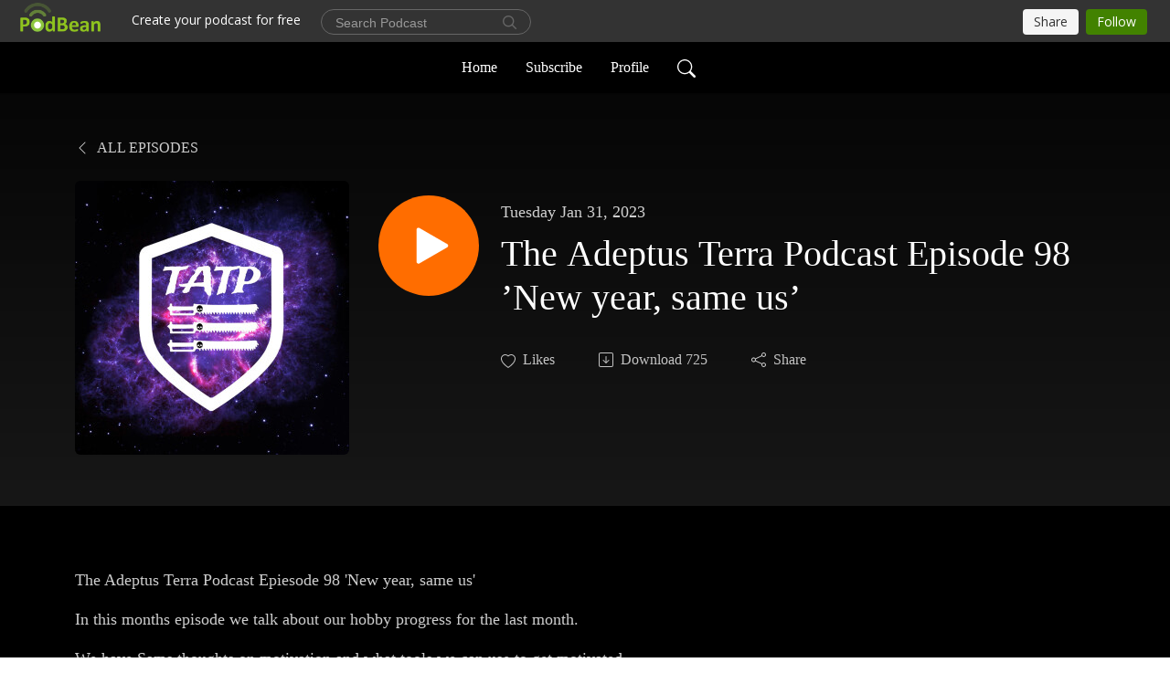

--- FILE ---
content_type: text/html; charset=UTF-8
request_url: https://theadeptusterrapodcast.podbean.com/e/the-adeptus-terra-podcast-episode-98-new-year-same-us/
body_size: 7833
content:
<!DOCTYPE html>
<html  data-head-attrs=""  lang="en">
<head>
  <meta charset="UTF-8">
  <meta name="viewport" content="width=device-width, initial-scale=1.0">
  <meta name="mobile-web-app-capable" content="yes">
  <meta name="apple-mobile-web-app-status-bar-style" content="black">
  <meta name="theme-color" content="#ffffff">
  <link rel="stylesheet" href="https://cdnjs.cloudflare.com/ajax/libs/twitter-bootstrap/5.0.1/css/bootstrap.min.css" integrity="sha512-Ez0cGzNzHR1tYAv56860NLspgUGuQw16GiOOp/I2LuTmpSK9xDXlgJz3XN4cnpXWDmkNBKXR/VDMTCnAaEooxA==" crossorigin="anonymous" referrerpolicy="no-referrer" />
  <link rel="preconnect" href="https://fonts.googleapis.com">
  <link rel="preconnect" href="https://fonts.gstatic.com" crossorigin>
  <script type="module" crossorigin src="https://pbcdn1.podbean.com/fs1/user-site-dist/assets/index.1ad62341.js"></script>
    <link rel="modulepreload" href="https://pbcdn1.podbean.com/fs1/user-site-dist/assets/vendor.7a484e8a.js">
    <link rel="stylesheet" href="https://pbcdn1.podbean.com/fs1/user-site-dist/assets/index.d710f70e.css">
  <link rel="manifest" href="/user-site/manifest.webmanifest" crossorigin="use-credentials"><title>The Adeptus Terra Podcast Episode 98 ’New year, same us’ | The Adeptus Terra Podcast</title><link rel="icon" href="https://www.podbean.com/favicon.ico"><link rel="apple-touch-icon" href="https://www.podbean.com/favicon.ico"><meta property="og:title" content="The Adeptus Terra Podcast Episode 98 ’New year, same us’ | The Adeptus Terra Podcast"><meta property="og:image" content="https://d2bwo9zemjwxh5.cloudfront.net/image-logo/712455/web_logo1_imresizer7p8hj_1200x628.jpg?s=a457b9ab7699c768040065c8bad6b9bf&amp;e=jpg"><meta property="og:type" content="article"><meta property="og:url" content="https://TheAdeptusTerraPodcast.podbean.com/e/the-adeptus-terra-podcast-episode-98-new-year-same-us/"><meta property="og:description" content="The Adeptus Terra Podcast Epiesode 98 &#39;New year, same us&#39;
In this months episode we talk about our hobby progress for the last month. 
We have Sams thoughts on motivation and what tools we can use to get motivated. 
In the spotlight we take a closer look at The Lions gate Spaceport during the siege of terra
and in the final segment we take a look at the second half of the primarch models in forgeworld catalogue. 
 
News from terra and Oath of moment - 00:00- 01:06
Spotlight - . - 01:06 - 02:16
The final segment - 02:16 - 04:17
Outro  -  04:17- end"><meta name="description" content="The Adeptus Terra Podcast Epiesode 98 &#39;New year, same us&#39;
In this months episode we talk about our hobby progress for the last month. 
We have Sams thoughts on motivation and what tools we can use to get motivated. 
In the spotlight we take a closer look at The Lions gate Spaceport during the siege of terra
and in the final segment we take a look at the second half of the primarch models in forgeworld catalogue. 
 
News from terra and Oath of moment - 00:00- 01:06
Spotlight - . - 01:06 - 02:16
The final segment - 02:16 - 04:17
Outro  -  04:17- end"><meta name="twitter:card" content="player"><meta name="twitter:site" content="@podbeancom"><meta name="twitter:url" content="https://TheAdeptusTerraPodcast.podbean.com/e/the-adeptus-terra-podcast-episode-98-new-year-same-us/"><meta name="twitter:title" content="The Adeptus Terra Podcast Episode 98 ’New year, same us’ | The Adeptus Terra Podcast"><meta name="twitter:description" content="The Adeptus Terra Podcast Epiesode 98 &#39;New year, same us&#39;
In this months episode we talk about our hobby progress for the last month. 
We have Sams thoughts on motivation and what tools we can use to get motivated. 
In the spotlight we take a closer look at The Lions gate Spaceport during the siege of terra
and in the final segment we take a look at the second half of the primarch models in forgeworld catalogue. 
 
News from terra and Oath of moment - 00:00- 01:06
Spotlight - . - 01:06 - 02:16
The final segment - 02:16 - 04:17
Outro  -  04:17- end"><meta name="twitter:image" content="https://d2bwo9zemjwxh5.cloudfront.net/image-logo/712455/web_logo1_imresizer7p8hj_1200x628.jpg?s=a457b9ab7699c768040065c8bad6b9bf&amp;e=jpg"><meta name="twitter:player" content="https://www.podbean.com/player-v2/?i=tzwnf-137b66d&amp;square=1"><meta name="twitter:player:width" content="420"><meta name="twitter:player:height" content="420"><meta http-equiv="Content-Type" content="text/html; charset=UTF-8"><meta http-equiv="Content-Language" content="en-us"><meta name="generator" content="Podbean 3.2"><meta name="viewport" content="width=device-width, user-scalable=no, initial-scale=1.0, minimum-scale=1.0, maximum-scale=1.0"><meta name="author" content="PodBean Development"><meta name="Copyright" content="PodBean"><meta name="HandheldFriendly" content="True"><meta name="MobileOptimized" content="MobileOptimized"><meta name="robots" content="all"><meta name="twitter:app:id:googleplay" content="com.podbean.app.podcast"><meta name="twitter:app:id:ipad" content="973361050"><meta name="twitter:app:id:iphone" content="973361050"><meta name="twitter:app:name:googleplay" content="Podbean"><meta name="twitter:app:name:ipad" content="Podbean"><meta name="twitter:app:name:iphone" content="Podbean"><script type="text/javascript">
  (function(i,s,o,g,r,a,m){i['GoogleAnalyticsObject']=r;i[r]=i[r]||function(){
  (i[r].q=i[r].q||[]).push(arguments)},i[r].l=1*new Date();a=s.createElement(o),
  m=s.getElementsByTagName(o)[0];a.async=1;a.src=g;m.parentNode.insertBefore(a,m)
  })(window,document,'script','//www.google-analytics.com/analytics.js','ga');

  ga('create', 'UA-65898376-1', 'auto');
  ga('send', 'pageview');

</script><script type="application/ld+json">{"@context":"https://schema.org/","@type":"PodcastEpisode","url":"/e/the-adeptus-terra-podcast-episode-98-new-year-same-us/","name":"The Adeptus Terra Podcast Episode 98 ’New year, same us’","datePublished":"2023-01-31","description":"The Adeptus Terra Podcast Epiesode 98 'New year, same us'\nIn this months episode we talk about our hobby progress for the last month. \nWe have Sams thoughts on motivation and what tools we can use to get motivated. \nIn the spotlight we take a closer look at The Lions gate Spaceport during the siege of terra\nand in the final segment we take a look at the second half of the primarch models in forgeworld catalogue. \n \nNews from terra and Oath of moment - 00:00- 01:06\nSpotlight - . - 01:06 - 02:16\nThe final segment - 02:16 - 04:17\nOutro  -  04:17- end","associatedMedia":{"@type":"MediaObject","contentUrl":"https://mcdn.podbean.com/mf/web/heq9r8/TATPJan23.mp3"},"partOfSeries":{"@type":"PodcastSeries","name":"The Adeptus Terra Podcast","url":"https://TheAdeptusTerraPodcast.podbean.com"}}</script><link type="application/rss+xml" rel="alternate" href="https://feed.podbean.com/TheAdeptusTerraPodcast/feed.xml" title="The Adeptus Terra Podcast"><link rel="canonical" href="https://TheAdeptusTerraPodcast.podbean.com/e/the-adeptus-terra-podcast-episode-98-new-year-same-us/"><meta name="head:count" content="36"><link rel="modulepreload" crossorigin href="https://pbcdn1.podbean.com/fs1/user-site-dist/assets/episode.b821da30.js"><link rel="stylesheet" href="https://pbcdn1.podbean.com/fs1/user-site-dist/assets/episode.6d6d54b9.css"><link rel="modulepreload" crossorigin href="https://pbcdn1.podbean.com/fs1/user-site-dist/assets/HomeHeader.500f78d5.js"><link rel="stylesheet" href="https://pbcdn1.podbean.com/fs1/user-site-dist/assets/HomeHeader.f51f4f51.css"><link rel="modulepreload" crossorigin href="https://pbcdn1.podbean.com/fs1/user-site-dist/assets/HeadEpisode.60975439.js"><link rel="stylesheet" href="https://pbcdn1.podbean.com/fs1/user-site-dist/assets/HeadEpisode.72529506.css">
</head>
<body  data-head-attrs="" >
  <div id="app" data-server-rendered="true"><div class="main-page main-style-dark" style="--font:Avenir;--secondaryFont:Avenir;--playerColor:#ff6d00;--playerColorRGB:255,109,0;--homeHeaderTextColor:#ffffff;--homeHeaderBackgroundColor:#000000;--pageHeaderTextColor:#ffffff;--pageHeaderBackgroundColor:#171717;"><!----><div loginurl="https://www.podbean.com/site/user/login?return=https%253A%252F%252FTheAdeptusTerraPodcast.podbean.com%252Fe%252Fthe-adeptus-terra-podcast-episode-98-new-year-same-us%252F&amp;rts=a57d4a7d66cfa3d9e5f155ea258bc99a797b1ccf" postname="the-adeptus-terra-podcast-episode-98-new-year-same-us"><div class="theme-elegant episode-detail d-flex flex-column h-100"><!--[--><div class="cc-navigation1 navigation" style="--navigationFontColor:#ffffff;--navigationBackgroundColor:#000000;"><nav class="navbar navbar-expand-lg"><div class="container justify-content-center"><div style="" class="nav-item search-icon list-unstyled"><button class="btn bg-transparent d-black d-lg-none border-0 nav-link text-dark px-2" type="button" title="Search"><svg xmlns="http://www.w3.org/2000/svg" width="20" height="20" fill="currentColor" class="bi bi-search" viewbox="0 0 16 16"><path d="M11.742 10.344a6.5 6.5 0 1 0-1.397 1.398h-.001c.03.04.062.078.098.115l3.85 3.85a1 1 0 0 0 1.415-1.414l-3.85-3.85a1.007 1.007 0 0 0-.115-.1zM12 6.5a5.5 5.5 0 1 1-11 0 5.5 5.5 0 0 1 11 0z"></path></svg></button></div><div class="h-search" style="display:none;"><input class="form-control shadow-sm rounded-pill border-0" title="Search" value="" type="text" placeholder="Search"><button type="button" class="btn bg-transparent border-0">Cancel</button></div><button class="navbar-toggler px-2" type="button" title="Navbar toggle" data-bs-toggle="collapse" data-bs-target="#navbarNav" aria-controls="navbarNav" aria-expanded="false" aria-label="Toggle navigation"><svg xmlns="http://www.w3.org/2000/svg" width="28" height="28" fill="currentColor" class="bi bi-list" viewbox="0 0 16 16"><path fill-rule="evenodd" d="M2.5 12a.5.5 0 0 1 .5-.5h10a.5.5 0 0 1 0 1H3a.5.5 0 0 1-.5-.5zm0-4a.5.5 0 0 1 .5-.5h10a.5.5 0 0 1 0 1H3a.5.5 0 0 1-.5-.5zm0-4a.5.5 0 0 1 .5-.5h10a.5.5 0 0 1 0 1H3a.5.5 0 0 1-.5-.5z"></path></svg></button><div class="collapse navbar-collapse" id="navbarNav"><ul class="navbar-nav" style=""><!--[--><li class="nav-item"><!--[--><a href="/" class="nav-link"><!--[-->Home<!--]--></a><!--]--></li><li class="nav-item"><!--[--><a target="_blank" rel="noopener noreferrer" class="nav-link" active-class="active" href="https://www.podbean.com/site/podcatcher/index/blog/rLqYlUvRuqN"><!--[-->Subscribe<!--]--></a><!--]--></li><li class="nav-item"><!--[--><a target="_blank" rel="noopener noreferrer" class="nav-link" active-class="active" href="https://www.podbean.com/user-drMqaizpuob"><!--[-->Profile<!--]--></a><!--]--></li><!--]--><!--[--><li style="" class="nav-item search-icon"><button class="btn bg-transparent border-0 nav-link" type="button" title="Search"><svg xmlns="http://www.w3.org/2000/svg" width="20" height="20" fill="currentColor" class="bi bi-search" viewbox="0 0 16 16"><path d="M11.742 10.344a6.5 6.5 0 1 0-1.397 1.398h-.001c.03.04.062.078.098.115l3.85 3.85a1 1 0 0 0 1.415-1.414l-3.85-3.85a1.007 1.007 0 0 0-.115-.1zM12 6.5a5.5 5.5 0 1 1-11 0 5.5 5.5 0 0 1 11 0z"></path></svg></button></li><!--]--></ul></div></div></nav></div><!----><!--]--><div class="common-content flex-shrink-0"><!--[--><!----><div class="episode-detail-top pt-5 pb-5"><div class="container"><nav><ol class="breadcrumb"><li class="breadcrumb-item"><a href="/" class="text-uppercase fw-light"><!--[--><svg xmlns="http://www.w3.org/2000/svg" width="16" height="16" fill="currentColor" class="bi bi-chevron-left" viewbox="0 0 16 16"><path fill-rule="evenodd" d="M11.354 1.646a.5.5 0 0 1 0 .708L5.707 8l5.647 5.646a.5.5 0 0 1-.708.708l-6-6a.5.5 0 0 1 0-.708l6-6a.5.5 0 0 1 .708 0z"></path></svg> All Episodes<!--]--></a></li></ol></nav><div class="episode-content"><div class="border-0 d-md-flex mt-4 mb-2 list"><img class="me-md-3 episode-logo" alt="The Adeptus Terra Podcast Episode 98 ’New year, same us’" src="https://pbcdn1.podbean.com/imglogo/image-logo/712455/web_logo1_imresizer7p8hj_300x300.jpg" loading="lazy"><div class="card-body position-relative d-flex pt-4"><button class="btn btn-link rounded-circle play-button me-4" type="button" title="Play The Adeptus Terra Podcast Episode 98 ’New year, same us’"><svg t="1622017593702" class="icon icon-play text-white" fill="currentColor" viewbox="0 0 1024 1024" version="1.1" xmlns="http://www.w3.org/2000/svg" p-id="12170" width="30" height="30"><path d="M844.704269 475.730473L222.284513 116.380385a43.342807 43.342807 0 0 0-65.025048 37.548353v718.692951a43.335582 43.335582 0 0 0 65.025048 37.541128l622.412531-359.342864a43.357257 43.357257 0 0 0 0.007225-75.08948z" fill="" p-id="12171"></path></svg></button><div><p class="e-date pt-1 mb-2"><!----><span class="episode-date">Tuesday Jan 31, 2023</span></p><h1 class="card-title e-title text-three-line fs-50">The Adeptus Terra Podcast Episode 98 ’New year, same us’</h1><div class="cc-post-toolbar pt-4"><ul class="list-unstyled d-flex mb-0 row gx-5 p-0"><li class="col-auto"><button class="border-0 p-0 bg-transparent row gx-1 align-items-center" title="Likes"><svg xmlns="http://www.w3.org/2000/svg" width="16" height="16" fill="currentColor" class="bi bi-heart col-auto icon-like" viewbox="0 0 16 16"><path d="m8 2.748-.717-.737C5.6.281 2.514.878 1.4 3.053c-.523 1.023-.641 2.5.314 4.385.92 1.815 2.834 3.989 6.286 6.357 3.452-2.368 5.365-4.542 6.286-6.357.955-1.886.838-3.362.314-4.385C13.486.878 10.4.28 8.717 2.01L8 2.748zM8 15C-7.333 4.868 3.279-3.04 7.824 1.143c.06.055.119.112.176.171a3.12 3.12 0 0 1 .176-.17C12.72-3.042 23.333 4.867 8 15z"></path></svg><span class="text-gray col-auto item-name">Likes</span><!----></button></li><li class="col-auto"><a class="border-0 p-0 bg-transparent row gx-1 align-items-center" href="https://www.podbean.com/media/share/pb-tzwnf-137b66d?download=1" target="_blank" title="Download"><svg xmlns="http://www.w3.org/2000/svg" width="16" height="16" fill="currentColor" class="bi bi-arrow-down-square col-auto" viewbox="0 0 16 16"><path fill-rule="evenodd" d="M15 2a1 1 0 0 0-1-1H2a1 1 0 0 0-1 1v12a1 1 0 0 0 1 1h12a1 1 0 0 0 1-1V2zM0 2a2 2 0 0 1 2-2h12a2 2 0 0 1 2 2v12a2 2 0 0 1-2 2H2a2 2 0 0 1-2-2V2zm8.5 2.5a.5.5 0 0 0-1 0v5.793L5.354 8.146a.5.5 0 1 0-.708.708l3 3a.5.5 0 0 0 .708 0l3-3a.5.5 0 0 0-.708-.708L8.5 10.293V4.5z"></path></svg><span class="text-gray col-auto item-name">Download</span><span class="text-gray col-auto">725</span></a></li><li class="col-auto"><button class="border-0 p-0 bg-transparent row gx-1 align-items-center" title="Share" data-bs-toggle="modal" data-bs-target="#shareModal"><svg xmlns="http://www.w3.org/2000/svg" width="16" height="16" fill="currentColor" class="bi bi-share col-auto" viewbox="0 0 16 16"><path d="M13.5 1a1.5 1.5 0 1 0 0 3 1.5 1.5 0 0 0 0-3zM11 2.5a2.5 2.5 0 1 1 .603 1.628l-6.718 3.12a2.499 2.499 0 0 1 0 1.504l6.718 3.12a2.5 2.5 0 1 1-.488.876l-6.718-3.12a2.5 2.5 0 1 1 0-3.256l6.718-3.12A2.5 2.5 0 0 1 11 2.5zm-8.5 4a1.5 1.5 0 1 0 0 3 1.5 1.5 0 0 0 0-3zm11 5.5a1.5 1.5 0 1 0 0 3 1.5 1.5 0 0 0 0-3z"></path></svg><span class="text-gray item-name col-auto">Share</span></button></li></ul></div></div></div></div></div></div></div><!--]--><!----><!----><div class="episode-detail-bottom container"><div class="episode-content"><div class="border-0 d-flex  list"><div class="card-body ps-0 pt-5 pb-5"><p class="e-description card-text text-dark"><p>The Adeptus Terra Podcast Epiesode 98 'New year, same us'</p>
<p>In this months episode we talk about our hobby progress for the last month. </p>
<p>We have Sams thoughts on motivation and what tools we can use to get motivated. </p>
<p>In the spotlight we take a closer look at The Lions gate Spaceport during the siege of terra</p>
<p>and in the final segment we take a look at the second half of the primarch models in forgeworld catalogue. </p>
<p> </p>
<p>News from terra and <span style="font-family:'-apple-system', BlinkMacSystemFont, 'Segoe UI', Roboto, Oxygen, Ubuntu, Cantarell, 'Open Sans', 'Helvetica Neue', sans-serif;">Oath of moment - 00:00- 01:06</span></p>
<p>Spotlight - . - 01:06 - 02:16</p>
<p>The final segment - 02:16 - 04:17</p>
<p>Outro  -  04:17- end</p></p></div></div></div></div><!----><div class="episode-detail-bottom container"><div class="pb-2"><div class="cc-comments"><div class="comment-title">Comment (0) </div><!----><div class="content empty-content text-center"><svg xmlns="http://www.w3.org/2000/svg" width="16" height="16" fill="currentColor" class="bi bi-chat-left-text" viewbox="0 0 16 16"><path d="M14 1a1 1 0 0 1 1 1v8a1 1 0 0 1-1 1H4.414A2 2 0 0 0 3 11.586l-2 2V2a1 1 0 0 1 1-1h12zM2 0a2 2 0 0 0-2 2v12.793a.5.5 0 0 0 .854.353l2.853-2.853A1 1 0 0 1 4.414 12H14a2 2 0 0 0 2-2V2a2 2 0 0 0-2-2H2z"></path><path d="M3 3.5a.5.5 0 0 1 .5-.5h9a.5.5 0 0 1 0 1h-9a.5.5 0 0 1-.5-.5zM3 6a.5.5 0 0 1 .5-.5h9a.5.5 0 0 1 0 1h-9A.5.5 0 0 1 3 6zm0 2.5a.5.5 0 0 1 .5-.5h5a.5.5 0 0 1 0 1h-5a.5.5 0 0 1-.5-.5z"></path></svg><p class="pt-3">No comments yet. Be the first to say something!</p></div></div></div></div></div><!--[--><footer class="cc-footer2 footer mt-auto" style="--footerFontColor:#ffffff;--footerBackgroundColor:#000000;"><div class="container text-center"><ul class="row gx-4 social-icon-content list-unstyled d-flex justify-content-center mb-0"><!----><!----><!----><!----><!----></ul><div class="right-content"><p class="mb-0 pt-3">Copyright 2014  . All rights reserved.</p><p class="by">Podcast Powered By <a href="https://www.podbean.com" target="_blank" rel="noopener noreferrer">Podbean</a></p></div></div></footer><div class="after-footer"></div><!----><!--]--></div></div><!----><!----><!----><div style="display:none;">Version: 20241125</div></div></div>

<script>window.__INITIAL_STATE__="{\"store\":{\"baseInfo\":{\"podcastTitle\":\"The Adeptus Terra Podcast\",\"slug\":\"TheAdeptusTerraPodcast\",\"podcastDescription\":\"A Warhammer 40K and 30K podcast for all your Warhammer needs.Every month we explore what we have done in this hobby, we look at a month poll run on our community facebook page, we examine part of the lore a little more closely and talk about books or a member of our community.\",\"podcastLogo\":\"https:\u002F\u002Fpbcdn1.podbean.com\u002Fimglogo\u002Fimage-logo\u002F712455\u002Fweb_logo1_imresizer7p8hj.jpg\",\"podcastShareLogo\":\"https:\u002F\u002Fd2bwo9zemjwxh5.cloudfront.net\u002Fimage-logo\u002F712455\u002Fweb_logo1_imresizer7p8hj_1200x628.jpg?s=a457b9ab7699c768040065c8bad6b9bf&e=jpg\",\"podcastUrl\":\"https:\u002F\u002FTheAdeptusTerraPodcast.podbean.com\",\"podcastCanSearched\":true,\"feedUrl\":\"https:\u002F\u002Ffeed.podbean.com\u002FTheAdeptusTerraPodcast\u002Ffeed.xml\",\"theme\":\"elegant\",\"podcastDeepLink\":\"https:\u002F\u002Fwww.podbean.com\u002Fpw\u002Fpbblog-6cyxh-adf07?from=usersite\",\"removePodbeanBranding\":\"no\",\"brandingLogo\":null,\"timeZone\":{\"timeZoneId\":29,\"gmtAdjustment\":\"GMT+00:00\",\"useDaylightTime\":0,\"value\":0,\"text\":\"(GMT+00:00) Casablanca, Monrovia, Reykjavik\",\"daylightStartTime\":\"Second Sunday Of March +2 Hours\",\"daylightEndTime\":\"First Sunday Of November +2 Hours\",\"timezone\":null},\"podcastDownloads\":null,\"totalEpisodes\":132,\"showComments\":true,\"iOSAppDownloadLink\":null,\"customizeCssUrl\":null,\"androidAppDownloadLink\":null,\"showPostShare\":true,\"showLike\":true,\"author\":\"The Adeptus Terra Podcast Team\",\"enableEngagementStats\":true,\"shareEmbedLink\":\"https:\u002F\u002Fadmin5.podbean.com\u002Fembed.html?id=pbblog-6cyxh-adf07-playlist\",\"language\":\"en\",\"sensitivitySessionExpireTime\":3600,\"podcastApps\":[{\"name\":\"YouTube\",\"link\":\"https:\u002F\u002Fwww.youtube.com\u002Fplaylist?list=PL1UBq5UxhusZv5B9eILbO1o8HwyOWTQ5X\",\"image\":\"https:\u002F\u002Fpbcdn1.podbean.com\u002Ffs1\u002Fsite\u002Fimages\u002Fadmin5\u002Fyoutube_logo.png\",\"title\":null},{\"name\":\"Podbean App\",\"link\":\"https:\u002F\u002Fwww.podbean.com\u002Fpw\u002Fpbblog-6cyxh-adf07?from=usersite\",\"image\":\"https:\u002F\u002Fpbcdn1.podbean.com\u002Ffs1\u002Fsite\u002Fimages\u002Fadmin5\u002Fpodbean-app.png\",\"title\":null},{\"name\":\"Spotify\",\"link\":\"https:\u002F\u002Fopen.spotify.com\u002Fshow\u002F2MHxaJjlaO6sieq475JhKz\",\"image\":\"https:\u002F\u002Fpbcdn1.podbean.com\u002Ffs1\u002Fsite\u002Fimages\u002Fadmin5\u002Fspotify.png\",\"title\":null},{\"name\":\"Amazon Music\",\"link\":\"https:\u002F\u002Fmusic.amazon.com\u002Fpodcasts\u002F0d3669f2-2dfc-417a-8dcd-02436eeafba1\",\"image\":\"https:\u002F\u002Fpbcdn1.podbean.com\u002Ffs1\u002Fsite\u002Fimages\u002Fadmin5\u002FAmazonMusic.png\",\"title\":null}],\"components\":{\"base\":[{\"id\":\"MainStyle\",\"val\":\"dark\"},{\"id\":\"Font\",\"val\":\"Avenir\"},{\"id\":\"SecondaryFont\",\"val\":\"Avenir\"},{\"id\":\"PlayerColor\",\"val\":\"#ff6d00\"},{\"id\":\"PlayerStyle\",\"val\":\"player1\"},{\"id\":\"PlayerWave\",\"val\":\"show\"},{\"id\":\"Favicon\",\"val\":null},{\"id\":\"CookiesNotice\",\"val\":\"hide\"},{\"id\":\"CookiesNoticeContent\",\"val\":\"\u003Ch4\u003ECookies Notice\u003C\u002Fh4\u003E\u003Cp\u003EThis website uses cookies to improve your experience while you navigate through the website. By using our website you agree to our use of cookies.\u003C\u002Fp\u003E\"},{\"id\":\"EpisodePageListenOn\",\"val\":\"hide\"},{\"id\":\"EpisodePageCustomizeComponent\",\"val\":\"hide\"}],\"home-header\":[{\"id\":\"HomeHeaderTextColor\",\"val\":\"#ffffff\"},{\"id\":\"HomeHeaderBackgroundColor\",\"val\":\"#000000\"}],\"page-header\":[{\"id\":\"PageHeaderTextColor\",\"val\":\"#ffffff\"},{\"id\":\"PageHeaderBackgroundColor\",\"val\":\"#171717\"}],\"episode-list\":[{\"id\":\"EpisodeListType\",\"val\":\"grid\"},{\"id\":\"EpisodesPerPage\",\"val\":\"12\"},{\"id\":\"EpisodeStats\",\"val\":\"show\"}],\"navigation\":[{\"id\":\"NavigationFontColor\",\"val\":\"#ffffff\"},{\"id\":\"NavigationBackgroundColor\",\"val\":\"#000000\"},{\"id\":\"NavigationSearch\",\"val\":\"show\"},{\"id\":\"NavigationLinks\",\"val\":[{\"id\":\"Home\",\"type\":\"Link\",\"value\":\"\u002F\",\"text\":\"Home\",\"subitems\":[]},{\"id\":\"Subscribe\",\"type\":\"Link\",\"value\":\"https:\u002F\u002Fwww.podbean.com\u002Fsite\u002Fpodcatcher\u002Findex\u002Fblog\u002FrLqYlUvRuqN\",\"text\":\"Subscribe\",\"subitems\":[]},{\"id\":\"Profile\",\"type\":\"Link\",\"value\":\"https:\u002F\u002Fwww.podbean.com\u002Fuser-drMqaizpuob\",\"text\":\"Profile\",\"subitems\":[]}]}],\"footer\":[{\"id\":\"FooterType\",\"val\":\"Footer2\"},{\"id\":\"FooterFontColor\",\"val\":\"#ffffff\"},{\"id\":\"FooterBackgroundColor\",\"val\":\"#000000\"},{\"id\":\"FooterCopyright\",\"val\":\"Copyright 2014  . All rights reserved.\"},{\"id\":\"SocialMediaLinks\",\"val\":{\"facebook_username\":\"\",\"twitter_username\":\"\",\"instagram_username\":\"\",\"youtube_username\":\"\",\"linkedin_username\":\"\"}}],\"customize-container1\":[],\"customize-container2\":[]},\"allLinks\":[],\"mainStylesDefaultSettings\":null,\"defaultCustomizeComponents\":null,\"scripts\":[\"\\r\\n  (function(i,s,o,g,r,a,m){i['GoogleAnalyticsObject']=r;i[r]=i[r]||function(){\\r\\n  (i[r].q=i[r].q||[]).push(arguments)},i[r].l=1*new Date();a=s.createElement(o),\\r\\n  m=s.getElementsByTagName(o)[0];a.async=1;a.src=g;m.parentNode.insertBefore(a,m)\\r\\n  })(window,document,'script','\u002F\u002Fwww.google-analytics.com\u002Fanalytics.js','ga');\\r\\n\\r\\n  ga('create', 'UA-65898376-1', 'auto');\\r\\n  ga('send', 'pageview');\\r\\n\\r\\n\"],\"metas\":null,\"appConfig\":{\"package\":\"com.podbean.app.podcast\",\"app_store_id\":973361050,\"app_name\":\"Podbean\",\"scheme\":\"podbean\"},\"customizeCss\":null,\"canEditCss\":null,\"enableJsCodeInCustomizeContent\":false,\"enabledIframeCodeInCustomizeContent\":true,\"sectionMaxCount\":10,\"enableEditorLink\":true,\"enableEditCookiesNotice\":true,\"siteRedirectToFeed\":false,\"podcatcherRssUrl\":null,\"showFeed\":true,\"showTopBar\":true,\"enableWebSiteLike\":true,\"organizationName\":null,\"organizationPageLink\":null},\"backToListUrl\":\"\u002F\",\"tinymceLoaded\":false,\"listEpisodes\":[],\"userLikedEpisodes\":[],\"userLikeCheckedEpisodes\":[],\"topBarIframeLoaded\":false,\"listTotalCount\":0,\"listTotalPage\":0,\"listPage\":0,\"listType\":\"all\",\"listValue\":\"\",\"listName\":\"\",\"pageLoading\":false,\"apiBaseUrl\":\"https:\u002F\u002Ftheadeptusterrapodcast.podbean.com\",\"apiV2BaseUrl\":\"\",\"apiCommonParams\":{\"t\":\"6968781e\",\"clientSignature\":\"c046f56cac8e1b4d8a0bd7bed7ac4b12\",\"u\":null,\"customizing\":null},\"apiCommonHeaders\":{},\"comments\":[],\"commentsTotalCount\":0,\"commentsTotalPage\":0,\"commentsPage\":1,\"commentEpisodeId\":\"pb20428397-tzwnf\",\"episode\":{\"id\":\"pb20428397\",\"idTag\":\"tzwnf\",\"title\":\"The Adeptus Terra Podcast Episode 98 ’New year, same us’\",\"logo\":\"https:\u002F\u002Fpbcdn1.podbean.com\u002Fimglogo\u002Fimage-logo\u002F712455\u002Fweb_logo1_imresizer7p8hj_300x300.jpg\",\"shareLogo\":\"https:\u002F\u002Fd2bwo9zemjwxh5.cloudfront.net\u002Fimage-logo\u002F712455\u002Fweb_logo1_imresizer7p8hj_1200x628.jpg?s=a457b9ab7699c768040065c8bad6b9bf&e=jpg\",\"largeLogo\":\"https:\u002F\u002Fpbcdn1.podbean.com\u002Fimglogo\u002Fimage-logo\u002F712455\u002Fweb_logo1_imresizer7p8hj.jpg\",\"previewContent\":null,\"content\":\"\u003Cp\u003EThe Adeptus Terra Podcast Epiesode 98 'New year, same us'\u003C\u002Fp\u003E\\n\u003Cp\u003EIn this months episode we talk about our hobby progress for the last month. \u003C\u002Fp\u003E\\n\u003Cp\u003EWe have Sams thoughts on motivation and what tools we can use to get motivated. \u003C\u002Fp\u003E\\n\u003Cp\u003EIn the spotlight we take a closer look at The Lions gate Spaceport during the siege of terra\u003C\u002Fp\u003E\\n\u003Cp\u003Eand in the final segment we take a look at the second half of the primarch models in forgeworld catalogue. \u003C\u002Fp\u003E\\n\u003Cp\u003E \u003C\u002Fp\u003E\\n\u003Cp\u003ENews from terra and \u003Cspan style=\\\"font-family:'-apple-system', BlinkMacSystemFont, 'Segoe UI', Roboto, Oxygen, Ubuntu, Cantarell, 'Open Sans', 'Helvetica Neue', sans-serif;\\\"\u003EOath of moment - 00:00- 01:06\u003C\u002Fspan\u003E\u003C\u002Fp\u003E\\n\u003Cp\u003ESpotlight - . - 01:06 - 02:16\u003C\u002Fp\u003E\\n\u003Cp\u003EThe final segment - 02:16 - 04:17\u003C\u002Fp\u003E\\n\u003Cp\u003EOutro  -  04:17- end\u003C\u002Fp\u003E\",\"publishTimestamp\":1675205104,\"duration\":16074,\"mediaUrl\":\"https:\u002F\u002Fmcdn.podbean.com\u002Fmf\u002Fweb\u002Fheq9r8\u002FTATPJan23.mp3\",\"mediaType\":\"audio\u002Fmpeg\",\"shareLink\":\"https:\u002F\u002Fadmin5.podbean.com\u002Fembed.html?id=pb-tzwnf-137b66d\",\"likedCount\":0,\"deepLink\":\"https:\u002F\u002Fwww.podbean.com\u002Few\u002Fpb-tzwnf-137b66d\",\"transcriptUrl\":null,\"permalink\":\"\u002Fe\u002Fthe-adeptus-terra-podcast-episode-98-new-year-same-us\u002F\",\"downloadLink\":\"https:\u002F\u002Fwww.podbean.com\u002Fmedia\u002Fshare\u002Fpb-tzwnf-137b66d?download=1\",\"fallbackResource\":null,\"fallbackResourceMimetype\":null,\"downloadCount\":725,\"status\":\"publish\",\"hasMoreContent\":false,\"chaptersUrl\":null,\"explicit\":false},\"episodeShareLink\":null,\"deepLink\":\"https:\u002F\u002Fwww.podbean.com\u002Few\u002Fpb-tzwnf-137b66d\",\"playlist\":{\"episodes\":[],\"current\":0,\"start\":0,\"stop\":0,\"playing\":true,\"playerLoading\":true,\"playbackRate\":1,\"playbackRateIndex\":1,\"volume\":1},\"toasts\":[],\"confirm\":null,\"customizeEditorFormZIndex\":999,\"lastRequestTime\":null,\"validateChangesOnBeforeunload\":true,\"windowWidth\":1000,\"VITE_FS1_CDN_URL_PREFIX\":\"https:\u002F\u002Fpbcdn1.podbean.com\u002Ffs1\",\"reloadStats\":false,\"userIdEncrypted\":null,\"userProfilePicture\":null,\"username\":null,\"isVerified\":false,\"loadUserInfo\":false,\"loginUrl\":\"https:\u002F\u002Fwww.podbean.com\u002Fsite\u002Fuser\u002Flogin?return=https%253A%252F%252FTheAdeptusTerraPodcast.podbean.com%252Fe%252Fthe-adeptus-terra-podcast-episode-98-new-year-same-us%252F&rts=a57d4a7d66cfa3d9e5f155ea258bc99a797b1ccf\",\"recaptchaV3Loaded\":false,\"recaptchaV2Loaded\":false,\"likesLoaded\":false,\"commentLikeMap\":{},\"commentOffset\":0,\"widgetCommentsLoaded\":false},\"episode\":{\"id\":\"pb20428397\",\"idTag\":\"tzwnf\",\"title\":\"The Adeptus Terra Podcast Episode 98 ’New year, same us’\",\"logo\":\"https:\u002F\u002Fpbcdn1.podbean.com\u002Fimglogo\u002Fimage-logo\u002F712455\u002Fweb_logo1_imresizer7p8hj_300x300.jpg\",\"shareLogo\":\"https:\u002F\u002Fd2bwo9zemjwxh5.cloudfront.net\u002Fimage-logo\u002F712455\u002Fweb_logo1_imresizer7p8hj_1200x628.jpg?s=a457b9ab7699c768040065c8bad6b9bf&e=jpg\",\"largeLogo\":\"https:\u002F\u002Fpbcdn1.podbean.com\u002Fimglogo\u002Fimage-logo\u002F712455\u002Fweb_logo1_imresizer7p8hj.jpg\",\"previewContent\":null,\"content\":\"\u003Cp\u003EThe Adeptus Terra Podcast Epiesode 98 'New year, same us'\u003C\u002Fp\u003E\\n\u003Cp\u003EIn this months episode we talk about our hobby progress for the last month. \u003C\u002Fp\u003E\\n\u003Cp\u003EWe have Sams thoughts on motivation and what tools we can use to get motivated. \u003C\u002Fp\u003E\\n\u003Cp\u003EIn the spotlight we take a closer look at The Lions gate Spaceport during the siege of terra\u003C\u002Fp\u003E\\n\u003Cp\u003Eand in the final segment we take a look at the second half of the primarch models in forgeworld catalogue. \u003C\u002Fp\u003E\\n\u003Cp\u003E \u003C\u002Fp\u003E\\n\u003Cp\u003ENews from terra and \u003Cspan style=\\\"font-family:'-apple-system', BlinkMacSystemFont, 'Segoe UI', Roboto, Oxygen, Ubuntu, Cantarell, 'Open Sans', 'Helvetica Neue', sans-serif;\\\"\u003EOath of moment - 00:00- 01:06\u003C\u002Fspan\u003E\u003C\u002Fp\u003E\\n\u003Cp\u003ESpotlight - . - 01:06 - 02:16\u003C\u002Fp\u003E\\n\u003Cp\u003EThe final segment - 02:16 - 04:17\u003C\u002Fp\u003E\\n\u003Cp\u003EOutro  -  04:17- end\u003C\u002Fp\u003E\",\"publishTimestamp\":1675205104,\"duration\":16074,\"mediaUrl\":\"https:\u002F\u002Fmcdn.podbean.com\u002Fmf\u002Fweb\u002Fheq9r8\u002FTATPJan23.mp3\",\"mediaType\":\"audio\u002Fmpeg\",\"shareLink\":\"https:\u002F\u002Fadmin5.podbean.com\u002Fembed.html?id=pb-tzwnf-137b66d\",\"likedCount\":0,\"deepLink\":\"https:\u002F\u002Fwww.podbean.com\u002Few\u002Fpb-tzwnf-137b66d\",\"transcriptUrl\":null,\"permalink\":\"\u002Fe\u002Fthe-adeptus-terra-podcast-episode-98-new-year-same-us\u002F\",\"downloadLink\":\"https:\u002F\u002Fwww.podbean.com\u002Fmedia\u002Fshare\u002Fpb-tzwnf-137b66d?download=1\",\"fallbackResource\":null,\"fallbackResourceMimetype\":null,\"downloadCount\":725,\"status\":\"publish\",\"hasMoreContent\":false,\"chaptersUrl\":null,\"explicit\":false},\"loginUrl\":\"https:\u002F\u002Fwww.podbean.com\u002Fsite\u002Fuser\u002Flogin?return=https%253A%252F%252FTheAdeptusTerraPodcast.podbean.com%252Fe%252Fthe-adeptus-terra-podcast-episode-98-new-year-same-us%252F&rts=a57d4a7d66cfa3d9e5f155ea258bc99a797b1ccf\"}"</script>
  
  <script src="https://cdnjs.cloudflare.com/ajax/libs/bootstrap/5.0.2/js/bootstrap.bundle.min.js" integrity="sha512-72WD92hLs7T5FAXn3vkNZflWG6pglUDDpm87TeQmfSg8KnrymL2G30R7as4FmTwhgu9H7eSzDCX3mjitSecKnw==" crossorigin="anonymous" referrerpolicy="no-referrer"></script>
</body>
</html>


--- FILE ---
content_type: text/plain
request_url: https://www.google-analytics.com/j/collect?v=1&_v=j102&a=1208177126&t=pageview&_s=1&dl=https%3A%2F%2Ftheadeptusterrapodcast.podbean.com%2Fe%2Fthe-adeptus-terra-podcast-episode-98-new-year-same-us%2F&ul=en-us%40posix&dt=The%20Adeptus%20Terra%20Podcast%20Episode%2098%20%E2%80%99New%20year%2C%20same%20us%E2%80%99%20%7C%20The%20Adeptus%20Terra%20Podcast&sr=1280x720&vp=1280x720&_u=IEBAAEABAAAAACAAI~&jid=1073322203&gjid=1527091801&cid=693911250.1768454176&tid=UA-65898376-1&_gid=305504934.1768454176&_r=1&_slc=1&z=2075889518
body_size: -457
content:
2,cG-ZZ56PDLLVE